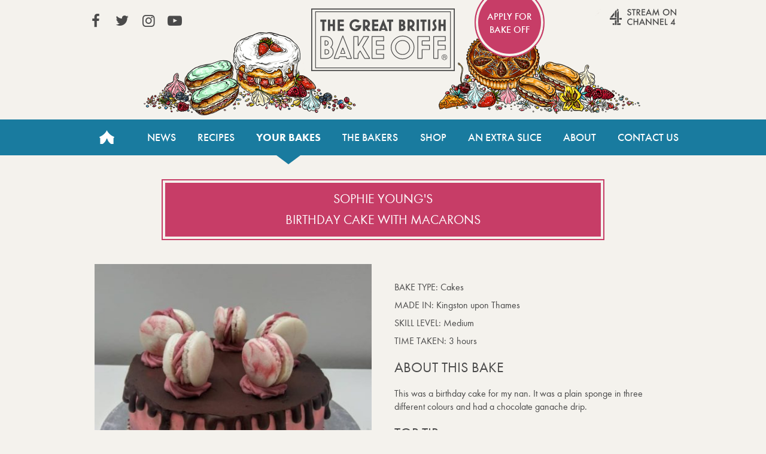

--- FILE ---
content_type: image/svg+xml
request_url: https://thegreatbritishbakeoff.co.uk/wp-content/themes/GBBOv2/assets/images/gbbo_logo.svg
body_size: 4991
content:
<?xml version="1.0" encoding="UTF-8"?>
<svg width="407px" height="178px" viewBox="0 0 407 178" version="1.1" xmlns="http://www.w3.org/2000/svg" xmlns:xlink="http://www.w3.org/1999/xlink">
    <!-- Generator: Sketch 47.1 (45422) - http://www.bohemiancoding.com/sketch -->
    <title>Logo-LARGE-BLK</title>
    <desc>Created with Sketch.</desc>
    <defs></defs>
    <g id="styles-/-rollovers" stroke="none" stroke-width="1" fill="none" fill-rule="evenodd">
        <g id="Logo-LARGE-BLK" fill="#4A4A4A">
            <path d="M3,175 L404,175 L404,3.5 L3,3.5 L3,175 Z M0,178 L407,178 L407,0.5 L0,0.5 L0,178 Z" id="Fill-1"></path>
            <path d="M13.448,167.913 L393.552,167.913 L393.552,10.587 L13.448,10.587 L13.448,167.913 Z M11.448,169.913 L395.552,169.913 L395.552,8.587 L11.448,8.587 L11.448,169.913 Z" id="Fill-3"></path>
            <polyline id="Fill-4" points="43.025 37.996 37.597 37.996 37.597 63.909 31.178 63.909 31.178 37.996 25.75 37.996 25.75 31.578 43.025 31.578 43.025 37.996"></polyline>
            <polyline id="Fill-5" points="67.568 63.909 61.149 63.909 61.149 50.882 53.691 50.882 53.691 63.909 47.273 63.909 47.273 31.578 53.691 31.578 53.691 44.463 61.149 44.463 61.149 31.578 67.568 31.578 67.568 63.909"></polyline>
            <polyline id="Fill-6" points="92.348 63.909 75.12 63.909 75.12 31.578 92.348 31.578 92.348 37.996 81.539 37.996 81.539 44.463 92.348 44.463 92.348 50.882 81.539 50.882 81.539 57.49 92.348 57.49 92.348 63.909"></polyline>
            <path d="M142.285,47.767 C142.285,52.393 140.64,56.35 137.352,59.637 C134.063,62.926 130.107,64.57 125.481,64.57 C120.824,64.57 116.851,62.926 113.563,59.637 C110.275,56.35 108.631,52.393 108.631,47.767 C108.631,43.11 110.275,39.138 113.563,35.849 C116.851,32.561 120.824,30.917 125.481,30.917 C130.107,30.917 134.072,32.553 137.376,35.826 L132.854,40.357 C130.812,38.343 128.364,37.336 125.506,37.336 C122.617,37.336 120.152,38.354 118.112,40.39 C116.07,42.426 115.051,44.885 115.051,47.767 C115.051,50.618 116.07,53.061 118.11,55.097 C120.15,57.133 122.615,58.151 125.503,58.151 C129.112,58.151 131.952,56.687 134.024,53.761 L125.481,53.761 L125.481,47.767 L142.285,47.767" id="Fill-7"></path>
            <path d="M160.267,43.566 C160.267,42.025 159.724,40.711 158.639,39.625 C157.553,38.54 156.239,37.996 154.698,37.996 L152.951,37.996 L152.951,49.136 L154.698,49.136 C156.239,49.136 157.553,48.593 158.639,47.507 C159.724,46.422 160.267,45.108 160.267,43.566 Z M168.799,63.909 L160.267,63.909 L152.951,55.555 L152.951,63.909 L146.532,63.909 L146.532,31.578 L154.698,31.578 C158.001,31.578 160.825,32.751 163.17,35.096 C165.513,37.441 166.686,40.268 166.686,43.573 C166.686,45.776 166.11,47.831 164.96,49.735 C163.808,51.64 162.24,53.112 160.253,54.151 L168.799,63.909 L168.799,63.909 Z" id="Fill-8"></path>
            <polyline id="Fill-9" points="189.813 63.909 172.586 63.909 172.586 31.578 189.813 31.578 189.813 37.996 179.004 37.996 179.004 44.463 189.813 44.463 189.813 50.882 179.004 50.882 179.004 57.49 189.813 57.49 189.813 63.909"></polyline>
            <path d="M207.605,56.593 L204.412,48.272 L201.155,56.593 L207.605,56.593 Z M217.188,63.909 L210.311,63.909 L209.323,61.219 L199.474,61.219 L198.438,63.909 L191.559,63.909 L204.397,30.585 L217.188,63.909 L217.188,63.909 Z" id="Fill-10"></path>
            <polyline id="Fill-11" points="232.151 37.996 226.723 37.996 226.723 63.909 220.304 63.909 220.304 37.996 214.875 37.996 214.875 31.578 232.151 31.578 232.151 37.996"></polyline>
            <path d="M260.753,54.209 C260.753,53.304 260.43,52.523 259.786,51.867 C259.141,51.21 258.363,50.882 257.45,50.882 L255.089,50.882 L255.089,57.49 L257.45,57.49 C258.363,57.49 259.141,57.17 259.786,56.53 C260.43,55.89 260.753,55.116 260.753,54.209 Z M259.857,41.206 C259.857,40.326 259.544,39.57 258.921,38.941 C258.299,38.311 257.535,37.996 256.631,37.996 L255.089,37.996 L255.089,44.463 L256.631,44.463 C257.535,44.463 258.299,44.149 258.921,43.518 C259.544,42.89 259.857,42.12 259.857,41.206 Z M267.173,54.186 C267.173,56.861 266.221,59.15 264.317,61.053 C262.413,62.957 260.124,63.909 257.45,63.909 L248.67,63.909 L248.67,31.578 L256.647,31.578 C259.321,31.578 261.595,32.521 263.467,34.41 C265.339,36.298 266.276,38.563 266.276,41.206 C266.276,43.786 265.348,45.831 263.492,47.342 C265.946,48.884 267.173,51.165 267.173,54.186 L267.173,54.186 Z" id="Fill-12"></path>
            <path d="M286.572,43.566 C286.572,42.025 286.028,40.711 284.944,39.625 C283.858,38.54 282.542,37.996 281.001,37.996 L279.255,37.996 L279.255,49.136 L281.001,49.136 C282.542,49.136 283.858,48.593 284.944,47.507 C286.028,46.422 286.572,45.108 286.572,43.566 Z M295.103,63.909 L286.572,63.909 L279.255,55.555 L279.255,63.909 L272.836,63.909 L272.836,31.578 L281.001,31.578 C284.305,31.578 287.129,32.751 289.474,35.096 C291.818,37.441 292.991,40.268 292.991,43.573 C292.991,45.776 292.414,47.831 291.264,49.735 C290.113,51.64 288.544,53.112 286.558,54.151 L295.103,63.909 L295.103,63.909 Z" id="Fill-13"></path>
            <polygon id="Fill-14" points="298.89 63.909 305.309 63.909 305.309 31.578 298.89 31.578"></polygon>
            <polyline id="Fill-15" points="326.784 37.996 321.356 37.996 321.356 63.909 314.937 63.909 314.937 37.996 309.508 37.996 309.508 31.578 326.784 31.578 326.784 37.996"></polyline>
            <polygon id="Fill-16" points="331.032 63.909 337.451 63.909 337.451 31.578 331.032 31.578"></polygon>
            <path d="M355.291,53.368 C355.291,56.677 354.284,59.331 352.27,61.332 C350.255,63.334 347.613,64.334 344.34,64.334 C343.9,64.334 343.491,64.286 343.113,64.192 L343.113,57.726 C343.459,57.852 343.87,57.915 344.34,57.915 C345.568,57.915 346.629,57.459 347.526,56.546 C348.423,55.634 348.871,54.564 348.871,53.336 C348.871,52.078 348.077,50.261 346.489,47.885 C344.899,45.509 344.104,43.409 344.104,41.584 C344.104,38.406 345.056,35.866 346.96,33.961 C348.864,32.057 351.389,31.105 354.537,31.105 L354.537,37.486 C353.385,37.486 352.429,37.872 351.667,38.645 C350.905,39.417 350.524,40.401 350.524,41.599 C350.524,42.419 350.945,43.459 351.786,44.718 C353.094,46.703 353.857,47.901 354.076,48.311 C354.885,49.949 355.291,51.635 355.291,53.368" id="Fill-17"></path>
            <polyline id="Fill-18" points="381.25 63.909 374.831 63.909 374.831 50.882 367.373 50.882 367.373 63.909 360.954 63.909 360.954 31.578 367.373 31.578 367.373 44.463 374.831 44.463 374.831 31.578 381.25 31.578 381.25 63.909"></polyline>
            <path d="M40.181,103.607 L42.129,103.607 C43.6,103.607 44.806,103.11 45.816,102.09 C47,100.896 47.478,99.418 47.28,97.567 C47.201,96.826 46.937,96.126 46.519,95.541 C45.384,93.956 43.948,93.186 42.129,93.186 L40.181,93.186 L40.181,103.607 Z M42.129,105.658 L39.395,105.658 C38.698,105.658 38.13,105.09 38.13,104.392 L38.13,92.401 C38.13,91.703 38.698,91.136 39.395,91.136 L42.129,91.136 C44.622,91.136 46.66,92.216 48.186,94.348 C48.81,95.219 49.202,96.258 49.319,97.349 C49.583,99.817 48.895,101.897 47.273,103.533 C45.878,104.942 44.147,105.658 42.129,105.658 Z M40.181,128.731 L43.706,128.731 C45.321,128.731 46.645,128.131 47.754,126.898 C48.514,126.053 48.971,124.964 49.04,123.834 L49.04,123.833 C49.141,122.177 48.631,120.802 47.48,119.63 C46.428,118.558 45.193,118.037 43.706,118.037 L40.181,118.037 L40.181,128.731 Z M43.706,130.781 L39.395,130.781 C38.698,130.781 38.13,130.214 38.13,129.516 L38.13,117.251 C38.13,116.554 38.698,115.986 39.395,115.986 L43.706,115.986 C45.743,115.986 47.506,116.728 48.943,118.192 C50.502,119.78 51.224,121.72 51.087,123.959 L51.087,123.958 C50.99,125.55 50.347,127.081 49.279,128.269 C47.78,129.936 45.906,130.781 43.706,130.781 Z M56.268,110.762 C56.268,110.763 56.267,110.763 56.266,110.764 C56.267,110.763 56.268,110.763 56.268,110.762 Z M27.801,141.11 L43.706,141.11 C48.557,141.11 52.77,139.358 56.226,135.903 C59.681,132.449 61.432,128.236 61.432,123.384 C61.432,117.991 59.35,114.011 55.067,111.217 C54.731,110.996 54.52,110.629 54.496,110.234 C54.473,109.84 54.64,109.453 54.943,109.197 C58.145,106.486 59.703,102.938 59.703,98.353 C59.703,93.559 57.981,89.392 54.584,85.965 C51.19,82.542 47.009,80.807 42.159,80.807 L27.801,80.807 L27.801,141.11 Z M43.706,143.161 L27.015,143.161 C26.318,143.161 25.75,142.593 25.75,141.895 L25.75,80.022 C25.75,79.324 26.318,78.756 27.015,78.756 L42.159,78.756 C47.576,78.756 52.246,80.696 56.04,84.521 C59.831,88.345 61.754,92.998 61.754,98.353 C61.754,103.134 60.164,107.072 57.026,110.078 C61.31,113.216 63.483,117.687 63.483,123.384 C63.483,128.8 61.529,133.5 57.676,137.353 C53.821,141.207 49.121,143.161 43.706,143.161 L43.706,143.161 Z" id="Fill-19"></path>
            <path d="M90.431,112.928 L90.431,112.93 C90.431,112.929 90.431,112.928 90.431,112.928 Z M84.923,127.001 L94.369,127.001 L89.692,114.815 L84.923,127.001 Z M95.512,129.052 L83.772,129.052 C83.353,129.052 82.963,128.845 82.727,128.5 C82.491,128.153 82.441,127.715 82.594,127.325 L88.521,112.182 C88.711,111.692 89.174,111.376 89.699,111.376 C89.7,111.376 89.701,111.376 89.702,111.377 C90.228,111.378 90.691,111.695 90.88,112.187 L96.694,127.334 C96.843,127.724 96.79,128.16 96.554,128.504 C96.318,128.846 95.929,129.052 95.512,129.052 Z M98.267,137.458 C98.267,137.46 98.268,137.463 98.269,137.465 L98.267,137.458 Z M101.795,141.11 L112.849,141.11 L89.671,80.725 L66.409,141.11 L77.477,141.11 L79.163,136.731 C79.35,136.247 79.825,135.922 80.344,135.922 L99.003,135.922 C99.534,135.922 100.012,136.256 100.193,136.754 L101.795,141.11 Z M77.284,141.612 C77.283,141.613 77.283,141.614 77.282,141.616 L77.284,141.612 Z M113.992,143.161 L101.247,143.161 C100.719,143.161 100.242,142.827 100.059,142.332 L98.456,137.972 L80.883,137.972 L79.197,142.35 C79.012,142.833 78.537,143.161 78.016,143.161 L65.264,143.161 C64.847,143.161 64.457,142.956 64.221,142.612 C63.985,142.268 63.933,141.83 64.084,141.44 L88.492,78.082 C88.682,77.59 89.145,77.272 89.672,77.272 L89.673,77.272 C90.202,77.272 90.664,77.591 90.854,78.083 L115.173,141.441 C115.322,141.832 115.27,142.269 115.034,142.613 C114.798,142.956 114.408,143.161 113.992,143.161 L113.992,143.161 Z" id="Fill-20"></path>
            <path d="M149.473,80.42 L149.471,80.423 C149.472,80.422 149.473,80.421 149.473,80.42 Z M139.296,121.563 L139.295,121.565 C139.295,121.564 139.296,121.564 139.296,121.563 Z M133.747,130.94 L133.737,130.958 C133.74,130.952 133.744,130.946 133.747,130.94 Z M152.062,141.11 L164.213,141.11 L145.088,109.232 C144.848,108.831 144.848,108.332 145.087,107.932 L161.34,80.807 L149.244,80.807 L134.149,106.312 C133.856,106.809 133.286,107.041 132.727,106.889 C132.17,106.736 131.795,106.245 131.795,105.668 L131.795,80.807 L121.467,80.807 L121.467,141.11 L131.795,141.11 L131.795,130.558 C131.795,130.325 131.859,130.098 131.979,129.9 L137.53,120.52 C137.755,120.14 138.17,119.901 138.615,119.899 C138.616,119.899 138.618,119.899 138.62,119.899 C139.061,119.899 139.476,120.135 139.704,120.514 L152.062,141.11 Z M152.285,141.48 L152.291,141.491 C152.289,141.487 152.287,141.483 152.285,141.48 Z M165.6,143.161 L151.617,143.161 C151.171,143.161 150.754,142.923 150.528,142.539 L138.624,122.699 L133.846,130.772 L133.846,141.895 C133.846,142.593 133.278,143.161 132.581,143.161 L120.681,143.161 C119.983,143.161 119.416,142.593 119.416,141.895 L119.416,80.022 C119.416,79.324 119.983,78.756 120.681,78.756 L132.581,78.756 C133.278,78.756 133.846,79.324 133.846,80.022 L133.846,102.798 L147.707,79.378 C147.933,78.995 148.35,78.756 148.796,78.756 L162.726,78.756 C163.181,78.756 163.602,79.002 163.827,79.397 C164.051,79.792 164.046,80.28 163.813,80.671 L147.089,108.582 L166.685,141.244 C166.919,141.637 166.925,142.125 166.7,142.52 C166.476,142.916 166.055,143.161 165.6,143.161 L165.6,143.161 Z" id="Fill-21"></path>
            <path d="M173.259,141.11 L204.433,141.11 L204.433,130.781 L184.853,130.781 C184.156,130.781 183.588,130.214 183.588,129.516 L183.588,117.251 C183.588,116.554 184.156,115.986 184.853,115.986 L204.433,115.986 L204.433,105.658 L184.853,105.658 C184.156,105.658 183.588,105.09 183.588,104.392 L183.588,92.401 C183.588,91.703 184.156,91.136 184.853,91.136 L204.433,91.136 L204.433,80.807 L173.259,80.807 L173.259,141.11 Z M205.219,143.161 L172.474,143.161 C171.776,143.161 171.209,142.593 171.209,141.895 L171.209,80.022 C171.209,79.324 171.776,78.756 172.474,78.756 L205.219,78.756 C205.916,78.756 206.484,79.324 206.484,80.022 L206.484,91.922 C206.484,92.619 205.916,93.186 205.219,93.186 L185.639,93.186 L185.639,103.607 L205.219,103.607 C205.916,103.607 206.484,104.175 206.484,104.872 L206.484,116.771 C206.484,117.47 205.916,118.037 205.219,118.037 L185.639,118.037 L185.639,128.731 L205.219,128.731 C205.916,128.731 206.484,129.299 206.484,129.996 L206.484,141.895 C206.484,142.593 205.916,143.161 205.219,143.161 L205.219,143.161 Z" id="Fill-22"></path>
            <path d="M259.069,92.095 C253.827,92.095 249.287,93.959 245.574,97.639 C241.861,101.312 239.978,105.824 239.978,111.05 C239.978,116.218 241.862,120.716 245.576,124.419 C249.288,128.125 253.828,130.005 259.069,130.005 C264.249,130.005 268.759,128.125 272.473,124.419 C275.723,121.178 277.576,117.328 277.981,112.977 C278.604,106.323 275.624,99.698 270.207,95.686 C266.994,93.303 263.246,92.095 259.069,92.095 Z M259.069,132.056 C253.265,132.056 248.238,129.975 244.127,125.871 C240.013,121.768 237.927,116.782 237.927,111.05 C237.927,105.256 240.014,100.254 244.13,96.181 C248.242,92.109 253.267,90.044 259.069,90.044 C263.695,90.044 267.853,91.388 271.429,94.037 C277.418,98.475 280.711,105.805 280.023,113.168 C279.572,118.008 277.519,122.282 273.921,125.871 C269.81,129.975 264.812,132.056 259.069,132.056 Z M259.069,79.533 C250.412,79.533 242.922,82.633 236.81,88.745 C230.698,94.857 227.599,102.347 227.599,111.004 C227.599,119.601 230.698,127.06 236.81,133.172 C242.921,139.285 250.411,142.385 259.069,142.385 C267.667,142.385 275.125,139.285 281.238,133.172 C287.351,127.059 290.45,119.601 290.45,111.004 C290.45,102.349 287.351,94.859 281.238,88.745 C275.123,82.633 267.665,79.533 259.069,79.533 Z M259.069,144.435 C249.847,144.435 241.87,141.133 235.36,134.622 C228.849,128.112 225.548,120.166 225.548,111.004 C225.548,101.782 228.849,93.807 235.36,87.295 C241.871,80.784 249.849,77.482 259.069,77.482 C268.229,77.482 276.175,80.784 282.688,87.295 C289.2,93.809 292.5,101.785 292.5,111.004 C292.5,120.164 289.2,128.11 282.688,134.622 C276.177,141.133 268.231,144.435 259.069,144.435 L259.069,144.435 Z" id="Fill-23"></path>
            <path d="M302.967,141.11 L313.296,141.11 L313.296,117.251 C313.296,116.554 313.864,115.986 314.561,115.986 L334.141,115.986 L334.141,105.658 L314.561,105.658 C313.864,105.658 313.296,105.09 313.296,104.392 L313.296,92.401 C313.296,91.703 313.864,91.136 314.561,91.136 L334.141,91.136 L334.141,80.807 L302.967,80.807 L302.967,141.11 Z M314.081,143.161 L302.181,143.161 C301.485,143.161 300.916,142.593 300.916,141.895 L300.916,80.022 C300.916,79.324 301.485,78.756 302.181,78.756 L334.927,78.756 C335.624,78.756 336.192,79.324 336.192,80.022 L336.192,91.922 C336.192,92.619 335.624,93.186 334.927,93.186 L315.347,93.186 L315.347,103.607 L334.927,103.607 C335.624,103.607 336.192,104.175 336.192,104.872 L336.192,116.771 C336.192,117.47 335.624,118.037 334.927,118.037 L315.347,118.037 L315.347,141.895 C315.347,142.593 314.779,143.161 314.081,143.161 L314.081,143.161 Z" id="Fill-24"></path>
            <path d="M348.026,141.11 L358.354,141.11 L358.354,117.251 C358.354,116.554 358.921,115.986 359.619,115.986 L379.2,115.986 L379.2,105.658 L359.619,105.658 C358.921,105.658 358.354,105.09 358.354,104.392 L358.354,92.401 C358.354,91.703 358.921,91.136 359.619,91.136 L379.2,91.136 L379.2,80.807 L348.026,80.807 L348.026,141.11 Z M359.139,143.161 L347.24,143.161 C346.542,143.161 345.975,142.593 345.975,141.895 L345.975,80.022 C345.975,79.324 346.542,78.756 347.24,78.756 L379.986,78.756 C380.682,78.756 381.25,79.324 381.25,80.022 L381.25,91.922 C381.25,92.619 380.682,93.186 379.986,93.186 L360.405,93.186 L360.405,103.607 L379.986,103.607 C380.682,103.607 381.25,104.175 381.25,104.872 L381.25,116.771 C381.25,117.47 380.682,118.037 379.986,118.037 L360.405,118.037 L360.405,141.895 C360.405,142.593 359.837,143.161 359.139,143.161 L359.139,143.161 Z" id="Fill-25"></path>
            <path d="M375.583,138.406 L377.539,138.406 C379.012,138.406 379.725,137.854 379.725,136.726 C379.725,135.6 379.08,135.094 377.701,135.094 L375.583,135.094 L375.583,138.406 Z M377.954,134.15 C380.024,134.15 381.151,135.024 381.151,136.658 C381.151,137.671 380.599,138.43 379.564,138.844 C380.714,139.258 380.991,139.81 381.037,141.72 C381.082,142.617 381.129,142.87 381.267,143.146 L379.886,143.146 C379.748,142.916 379.725,142.594 379.657,141.444 C379.587,140.362 379.449,139.926 379.036,139.649 C378.713,139.419 378.161,139.304 377.447,139.304 L375.583,139.304 L375.583,143.146 L374.157,143.146 L374.157,134.15 L377.954,134.15 Z M370.752,138.637 C370.752,142.41 373.812,145.516 377.539,145.516 C381.289,145.516 384.327,142.433 384.327,138.637 C384.327,134.863 381.289,131.734 377.631,131.734 C373.788,131.734 370.752,134.771 370.752,138.637 Z M385.477,138.637 C385.477,143.008 381.933,146.574 377.539,146.574 C373.167,146.574 369.602,143.008 369.602,138.637 C369.602,134.196 373.145,130.676 377.655,130.676 C381.933,130.676 385.477,134.288 385.477,138.637 L385.477,138.637 Z" id="Fill-26"></path>
        </g>
    </g>
</svg>

--- FILE ---
content_type: image/svg+xml
request_url: https://thegreatbritishbakeoff.co.uk/wp-content/themes/GBBOv2/assets/images/all4_logo_with_text.svg
body_size: 912
content:
<?xml version="1.0" encoding="UTF-8"?>
<svg id="New_white" data-name="New white" xmlns="http://www.w3.org/2000/svg" viewBox="0 0 192 50">
  <defs>
    <style>
      .cls-1 {
        isolation: isolate;
      }

      .cls-2 {
        fill: #4a4a4a;
        stroke-width: 0px;
      }
    </style>
  </defs>
  <g class="cls-1">
    <g class="cls-1">
      <path class="cls-2" d="m114.56,2.77l-1.29.77c-.24-.42-.47-.69-.69-.82-.23-.15-.52-.22-.88-.22-.44,0-.81.12-1.1.38-.29.25-.44.56-.44.93,0,.51.38.93,1.15,1.24l1.05.43c.86.35,1.48.77,1.88,1.27.4.5.59,1.11.59,1.84,0,.97-.32,1.77-.97,2.41-.65.64-1.46.96-2.43.96-.92,0-1.67-.27-2.27-.81-.59-.54-.96-1.31-1.1-2.29l1.61-.36c.07.62.2,1.05.38,1.29.33.46.81.68,1.44.68.5,0,.91-.17,1.24-.5s.49-.75.49-1.26c0-.21-.03-.39-.09-.56-.06-.17-.15-.33-.27-.47-.12-.14-.28-.28-.47-.4-.19-.12-.42-.24-.68-.36l-1.02-.42c-1.45-.61-2.17-1.5-2.17-2.68,0-.79.3-1.46.91-1.99.61-.54,1.36-.81,2.26-.81,1.22,0,2.17.59,2.85,1.78Z"/>
    </g>
    <g class="cls-1">
      <path class="cls-2" d="m119.86,2.69v9.06h-1.59V2.69h-2.43v-1.5h6.44v1.5h-2.42Z"/>
      <path class="cls-2" d="m127.28,7.25l3.27,4.5h-1.95l-3.01-4.32h-.29v4.32h-1.59V1.19h1.87c1.39,0,2.4.26,3.02.79.68.58,1.03,1.35,1.03,2.31,0,.75-.21,1.39-.64,1.93-.43.54-.99.88-1.7,1.03Zm-1.98-1.21h.51c1.51,0,2.26-.58,2.26-1.73,0-1.08-.73-1.62-2.2-1.62h-.57v3.35Z"/>
      <path class="cls-2" d="m137.96,2.69h-4.23v2.54h4.11v1.5h-4.11v3.53h4.23v1.5h-5.82V1.19h5.82v1.5Z"/>
      <path class="cls-2" d="m146.25,9.18h-4.52l-1.18,2.56h-1.72l5.22-11.22,5.04,11.22h-1.74l-1.11-2.56Zm-.65-1.5l-1.57-3.59-1.64,3.59h3.21Z"/>
      <path class="cls-2" d="m150.05,11.75l2.22-11.35,3.62,8.2,3.75-8.2,2,11.35h-1.63l-1.02-6.37-3.12,6.86-3.04-6.86-1.13,6.38h-1.65Z"/>
      <path class="cls-2" d="m167.67,6.42c0-1.49.54-2.76,1.63-3.83,1.08-1.07,2.39-1.6,3.91-1.6s2.79.54,3.87,1.61c1.08,1.08,1.62,2.37,1.62,3.88s-.54,2.8-1.63,3.86c-1.09,1.06-2.4,1.59-3.94,1.59-1.36,0-2.59-.47-3.67-1.42-1.19-1.04-1.79-2.41-1.79-4.1Zm1.61.02c0,1.17.39,2.13,1.18,2.88.78.75,1.68,1.13,2.7,1.13,1.11,0,2.04-.38,2.8-1.15.76-.77,1.14-1.72,1.14-2.83s-.38-2.07-1.13-2.83c-.75-.77-1.67-1.15-2.78-1.15s-2.03.38-2.78,1.15c-.76.76-1.13,1.69-1.13,2.8Z"/>
      <path class="cls-2" d="m180.71,11.75V.48l7.7,8.05V1.19h1.59v11.2l-7.7-8.03v7.39h-1.59Z"/>
    </g>
    <g class="cls-1">
      <path class="cls-2" d="m116.39,17.76v1.89c-.92-.77-1.87-1.16-2.86-1.16-1.08,0-2,.39-2.74,1.17-.75.77-1.12,1.72-1.12,2.84s.37,2.04,1.12,2.8c.75.76,1.66,1.14,2.75,1.14.56,0,1.04-.09,1.43-.27.22-.09.45-.21.68-.37.24-.16.48-.34.74-.56v1.92c-.91.51-1.87.77-2.87.77-1.51,0-2.8-.53-3.86-1.58-1.06-1.06-1.59-2.34-1.59-3.84,0-1.34.44-2.54,1.33-3.6,1.09-1.29,2.51-1.93,4.25-1.93.95,0,1.86.26,2.75.77Z"/>
    </g>
    <g class="cls-1">
      <path class="cls-2" d="m120.28,21.32h4.55v-4.13h1.59v10.55h-1.59v-4.93h-4.55v4.93h-1.59v-10.55h1.59v4.13Z"/>
      <path class="cls-2" d="m135.16,25.18h-4.52l-1.18,2.56h-1.72l5.22-11.22,5.04,11.22h-1.74l-1.11-2.56Zm-.65-1.5l-1.57-3.59-1.64,3.59h3.21Z"/>
      <path class="cls-2" d="m139.33,27.75v-11.27l7.7,8.05v-7.33h1.59v11.2l-7.7-8.03v7.39h-1.59Z"/>
      <path class="cls-2" d="m151.15,27.75v-11.27l7.7,8.05v-7.33h1.59v11.2l-7.7-8.03v7.39h-1.59Z"/>
      <path class="cls-2" d="m168.79,18.69h-4.23v2.54h4.11v1.5h-4.11v3.53h4.23v1.5h-5.82v-10.55h5.82v1.5Z"/>
      <path class="cls-2" d="m172.48,17.19v9.06h3.1v1.5h-4.7v-10.55h1.59Z"/>
      <path class="cls-2" d="m187.05,24.8h1.12v1.45h-1.12v1.5h-1.59v-1.5h-5.18l6.77-9.84v8.39Zm-1.59,0v-3.53l-2.43,3.53h2.43Z"/>
    </g>
  </g>
  <g>
    <polygon class="cls-2" points="86.58 10.93 86.58 6.54 79.57 15.19 83.12 15.19 86.58 10.93"/>
    <rect class="cls-2" x="78.93" y="16.12" width="11.34" height="2.76"/>
    <rect class="cls-2" x="94.9" y="16.12" width="4.11" height="2.76"/>
    <rect class="cls-2" x="91.2" y="24.99" width="5.87" height="2.76"/>
    <rect class="cls-2" x="87.51" y="19.82" width="2.76" height="7.93"/>
    <polygon class="cls-2" points="91.58 .62 91.2 1.08 91.2 5.83 91.2 5.83 93.9 2.5 91.58 .62"/>
    <polygon class="cls-2" points="90.27 1.98 87.51 5.39 87.51 15.19 90.27 15.19 90.27 1.98"/>
    <polygon class="cls-2" points="93.97 3.9 91.2 7.31 91.2 24.06 93.97 24.06 93.97 3.9"/>
    <rect class="cls-2" x="83.81" y="24.99" width="2.76" height="2.76"/>
  </g>
</svg>